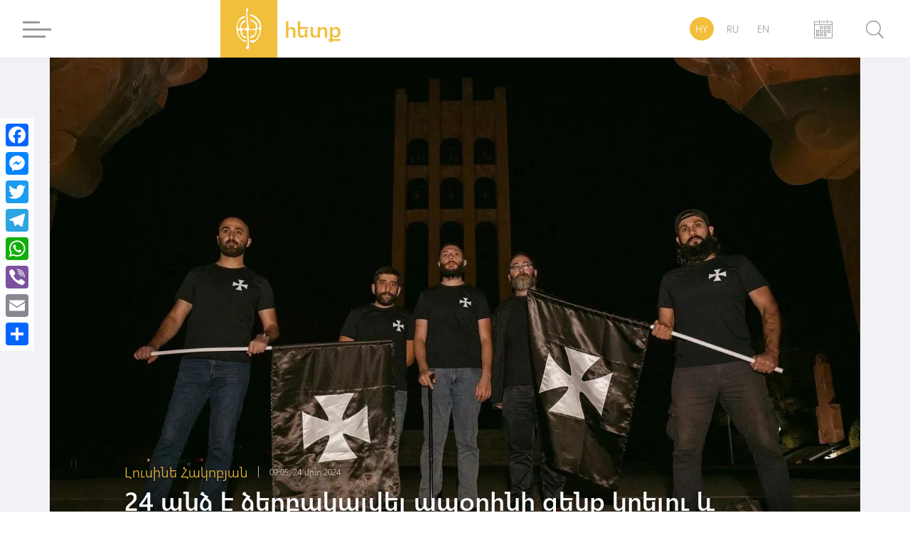

--- FILE ---
content_type: text/html; charset=UTF-8
request_url: https://hetq.am/hy/article/165246?utm_source=echo.am&utm_medium=agregator&utm_content=echo.am
body_size: 12468
content:
<!DOCTYPE html>
<html lang="hy" xmlns="http://www.w3.org/1999/xhtml" xmlns:og="http://opengraphprotocol.org/schema/" itemscope itemtype="http://schema.org/WebPage">
<head>
	<meta charset="UTF-8">
	<title>24 անձ է ձերբակալվել ապօրինի զենք կրելու և պահելու կասկածանքով․ նրաց թվում են «Մարտական Եղբայրություն» միության անդամները</title>
	<meta name="viewport" content="width=device-width,initial-scale=1">
	<meta name="description" content="Թեև ոստիկանությունը ձերբակալման հիմքում դրել է ապօրինի զենք-զինամթերք կրելը և պահելը, «Մարտական Եղբայրություն» միությունը և Գայանե Ղազարյանը պնդում են, որ հիմնական պատճառը միության անդամերի կողմից մարտի Վերին Ոսկեպար պլանավորած այցն է։ " />
	<meta content="bi0F1DLka7yBJ66Bxa8Xv3qpE2FIdfAGhWvUAHUy" name="csrf-token" />
	<link rel="canonical" href="https://hetq.am/hy/article/165246">
	<meta property="fb:admins" content="1020410409">
	<meta property="fb:app_id" content="468673766529308">
	<meta property="article:publisher" content="https://www.facebook.com/hetq.am">
	    <meta property="og:url" content="https://hetq.am/hy/article/165246">
    <meta property="og:title" content="24 անձ է ձերբակալվել ապօրինի զենք կրելու և պահելու կասկածանքով․ նրաց թվում են «Մարտական Եղբայրություն» միության անդամները">
    <meta property="og:description" content="Թեև ոստիկանությունը ձերբակալման հիմքում դրել է ապօրինի զենք-զինամթերք կրելը և պահելը, «Մարտական Եղբայրություն» միությունը և Գայանե...">
    <meta property="og:type" content="article">
    <meta property="og:image" content="https://hetq.am/static/articles/16/52/46/l-kOyPUILbNv.jpg">
    <meta property="og:site_name" content="Hetq.am">
    
        <meta name="twitter:card" content="summary">
    <meta name="twitter:site" content="@Hetq_Trace">
    <meta name="twitter:title" content="24 անձ է ձերբակալվել ապօրինի զենք կրելու և պահելու կասկածանքով․ նրաց թվում են «Մարտական Եղբայրություն» միության անդամները">
    <meta name="twitter:description" content="Թեև ոստիկանությունը ձերբակալման հիմքում դրել է ապօրինի զենք-զինամթերք կրելը և պահելը, «Մարտական Եղբայրություն» միությունը և Գայանե...">
    <meta name="twitter:creator" content="@Hetq_Trace">
    <meta name="twitter:image:src" content="https://hetq.am/static/articles/16/52/46/l-kOyPUILbNv.jpg">
    <meta name="twitter:domain" content="hetq.am">
    
	<meta name="image" property="image" content="https://hetq.am/assets/logo.png">
    	<link rel="apple-touch-icon" sizes="57x57" href="/fav/apple-icon-57x57.png">
	<link rel="apple-touch-icon" sizes="60x60" href="/fav/apple-icon-60x60.png">
	<link rel="apple-touch-icon" sizes="72x72" href="/fav/apple-icon-72x72.png">
	<link rel="apple-touch-icon" sizes="76x76" href="/fav/apple-icon-76x76.png">
	<link rel="apple-touch-icon" sizes="114x114" href="/fav/apple-icon-114x114.png">
	<link rel="apple-touch-icon" sizes="120x120" href="/fav/apple-icon-120x120.png">
	<link rel="apple-touch-icon" sizes="144x144" href="/fav/apple-icon-144x144.png">
	<link rel="apple-touch-icon" sizes="152x152" href="/fav/apple-icon-152x152.png">
	<link rel="apple-touch-icon" sizes="180x180" href="/fav/apple-icon-180x180.png">
	<link rel="icon" type="image/png" sizes="192x192"  href="/fav/android-icon-192x192.png">
	<link rel="icon" type="image/png" sizes="32x32" href="/fav/favicon-32x32.png">
	<link rel="icon" type="image/png" sizes="96x96" href="/fav/favicon-96x96.png">
	<link rel="icon" type="image/png" sizes="16x16" href="/fav/favicon-16x16.png">
	<link rel="manifest" href="/fav/manifest.json">
	<link rel="mask-icon" href="/favicon/safari-pinned-tab.svg" color="#f1bf3c">
	<meta name="msapplication-TileColor" content="#f1bf3c">
	<meta name="msapplication-TileImage" content="/fav/ms-icon-144x144.png">
	<meta name="theme-color" content="#f1bf3c">
	<link rel="alternate" type="application/rss+xml" href="https://hetq.am/hy/rss" />
	
	
	
	
	
	<link rel="stylesheet" href="/assets/css/app.css">
	<!--[if IE]>
	<link rel="stylesheet" type="text/css" href="/assets/css/ie.css" />
	<![endif]-->
	<!-- AdStock.pro Header Tag Code-->
	<script>
		(function(i,s,g,r,c,a,m){i[r]=function(){(i[r].q=i[r].q||[]).push(c)};i[r]();a=s.createElement('script'),m=s.getElementsByTagName('script')[0];a.async=1;a.src=g;m.parentNode.insertBefore(a,m);})(window,document,'https://cdn.adstock.pro/as/js/0.2.6/adstock.js','adstock',1015);
	</script>
	<!-- End AdStock.pro Header Tag Code-->
	
	<!-- Google tag (gtag.js) -->
	<script async src="https://www.googletagmanager.com/gtag/js?id=G-VY3TDNJN88"></script>
	<script>
	window.dataLayer = window.dataLayer || [];
	function gtag(){dataLayer.push(arguments);}
	gtag('js', new Date());

	gtag('config', 'G-VY3TDNJN88');
	</script>

	<script async src="//pagead2.googlesyndication.com/pagead/js/adsbygoogle.js"></script>
	<script>
		(adsbygoogle = window.adsbygoogle || []).push({
			google_ad_client: "ca-pub-8355782026477535",
			enable_page_level_ads: false
		});
	</script>

	<script src="https://yastatic.net/pcode/adfox/loader.js" crossorigin="anonymous"></script>

</head>
<body class="page-article">
<div id="fb-root"></div>
<script async defer src="https://connect.facebook.net/en_US/sdk.js#xfbml=1&version=v3.2&appId=468673766529308&autoLogAppEvents=1"></script>
<section id="top-azd-container">
    <div class="container">
        <div id="azd-a7cb1004c6a9ef1ae9fb746193459aa7" data-azd></div>
    </div>
</section>
<header class="shadow noselect">
    <div class="container">
        <div class="menu-container">
    <div class="menu-block-cont">
        <div class="menu-block">
            <div>
                <div id="hamburger-bar-1" class="hamburger-bar"></div>
                <div id="hamburger-bar-2" class="hamburger-bar"></div>
                <div id="hamburger-bar-3" class="hamburger-bar"></div>
                <div id="hamburger-bar-4" class="hamburger-bar"></div>
            </div>
        </div>
        <div class="open-menu-block noselect">
            <div>
                <div class="lang-block">
                                                        <a href="#" class="selected">HY</a>
                                                                            <a href="/ru/article/165246" >RU</a>
                                                                            <a href="/en/article/165246" >EN</a>
                                                    </div>
                <div class="video-photo">
                    <a href="/hy/articles/videos"><img src="/assets/css/img/videos.png" alt="">Տեսանյութեր</a>
                    <a href="/hy/articles/photos"><img src="/assets/css/img/photos.png" alt="">Լուսանկարներ</a>
                                        <a href="/hy/podcasts">
                        <svg version="1.0" xmlns="http://www.w3.org/2000/svg" width="640.000000pt" height="1280.000000pt" viewBox="0 0 640.000000 1280.000000" preserveAspectRatio="xMidYMid meet">
                            <g transform="translate(0.000000,1280.000000) scale(0.100000,-0.100000)" stroke="none">
                                <path d="M3020 12794 c-253 -31 -420 -70 -600 -141 -710 -279 -1241 -897 -1433 -1668 -78 -313 -72 -68 -72 -2975 0 -2746 -2 -2637 46 -2872 133 -662 529 -1244 1084 -1593 397 -250 900 -371 1356 -325 499 51 962 267 1338 624 157 150 352 412 465 626 141 269 235 582 271 902 22 198 22 5067 0 5263 -53 472 -212 879 -490 1250 -359 480 -883 800 -1460 891 -96 15 -432 27 -505 18z m455 -549 c675 -119 1234 -657 1416 -1363 69 -268 64 -52 64 -2877 0 -2430 -1 -2555 -18 -2660 -74 -442 -254 -802 -547 -1096 -296 -296 -649 -462 -1065 -501 -268 -24 -597 38 -839 159 -551 275 -918 793 -1024 1443 -16 97 -17 294 -17 2660 0 2407 1 2561 18 2660 130 763 619 1341 1302 1539 67 19 205 45 290 55 77 8 331 -3 420 -19z"/>
                                <path d="M213 8053 c-55 -19 -117 -89 -132 -148 -15 -59 -16 -3078 -1 -3245 45 -506 282 -981 683 -1366 514 -496 1242 -813 2045 -892 l172 -17 0 -977 0 -978 -615 0 -615 0 0 -215 0 -215 1450 0 1450 0 0 215 0 215 -615 0 -615 0 0 978 0 978 143 13 c701 62 1391 328 1887 728 513 413 816 949 870 1538 15 160 14 3182 -1 3240 -22 88 -120 165 -209 165 -77 0 -169 -63 -203 -138 -9 -21 -13 -422 -17 -1682 -6 -1648 -6 -1655 -27 -1745 -92 -386 -296 -709 -628 -993 -441 -377 -1033 -615 -1700 -683 -154 -15 -516 -15 -670 0 -552 56 -1052 228 -1459 500 -467 313 -759 708 -868 1174 l-22 92 -6 1655 c-4 1260 -8 1661 -17 1682 -22 50 -82 106 -130 122 -56 19 -95 19 -150 -1z"/>
                            </g>
                        </svg>
                        Փոդքասթ</a>
                                    </div>
                <ul>
                                                            <li class="submenu">
                        <a href="/hy/articles/so-what">Հետո ինչ</a>
                                            </li>
                                                            <li class="submenu">
                        <a href="/hy/articles/shelf">Դարակ</a>
                                                <span class="right-arrow"><i></i></span>
                        <div class="submenu-block">
                                                       <a href="/hy/articles/shelf-articles">Հոդվածներ</a>
                                                       <a href="/hy/articles/shelf-courses">Տեսադաս</a>
                                                       <a href="/hy/articles/shelf-books">Գրքեր</a>
                                                    </div>
                                            </li>
                                                                                                                           <li class="submenu">
                        <a href="/hy/articles/investigation">Հետաքննություն</a>
                                            </li>
                                                            <li class="submenu">
                        <a href="/hy/articles/society">Հասարակություն</a>
                                                <span class="right-arrow"><i></i></span>
                        <div class="submenu-block">
                                                       <a href="/hy/articles/education">Կրթություն</a>
                                                       <a href="/hy/articles/health">Առողջապահություն</a>
                                                       <a href="/hy/articles/army">Բանակ</a>
                                                       <a href="/hy/articles/freedom-fighters">Ազատամարտ</a>
                                                    </div>
                                            </li>
                                                                                                                                                <li class="submenu">
                        <a href="/hy/articles/rights">Իրավունք</a>
                                                <span class="right-arrow"><i></i></span>
                        <div class="submenu-block">
                                                       <a href="/hy/articles/human-rights">Մարդու իրավունքներ</a>
                                                       <a href="/hy/articles/court">Դատարան</a>
                                                       <a href="/hy/articles/crime">Քրեական աշխարհ</a>
                                                    </div>
                                            </li>
                                                                                                                           <li class="submenu">
                        <a href="/hy/articles/politics">Քաղաքականություն</a>
                                                <span class="right-arrow"><i></i></span>
                        <div class="submenu-block">
                                                       <a href="/hy/articles/Country-politics">Ներքին քաղաքականություն</a>
                                                       <a href="/hy/articles/foreign-policy">Արտաքին քաղաքականություն</a>
                                                       <a href="/hy/articles/international-politics">Միջազգային քաղաքականություն</a>
                                                    </div>
                                            </li>
                                                                                                                           <li class="submenu">
                        <a href="/hy/articles/economy">Տնտեսություն</a>
                                                <span class="right-arrow"><i></i></span>
                        <div class="submenu-block">
                                                       <a href="/hy/articles/finance">Ֆինանսներ</a>
                                                       <a href="/hy/articles/industry">Արդյունաբերություն</a>
                                                       <a href="/hy/articles/agriculture">Գյուղատնտեսություն</a>
                                                    </div>
                                            </li>
                                                                                                                           <li class="submenu">
                        <a href="/hy/articles/ecology">Բնապահպանություն</a>
                                            </li>
                                                            <li class="submenu">
                        <a href="/hy/articles/provinces">Մարզեր</a>
                                            </li>
                                                            <li class="submenu">
                        <a href="/hy/articles/culture">Մշակույթ</a>
                                            </li>
                                                            <li class="submenu">
                        <a href="/hy/articles/sport">Սպորտ</a>
                                            </li>
                                                            <li class="submenu">
                        <a href="/hy/articles/official">Պաշտոնական</a>
                                                <span class="right-arrow"><i></i></span>
                        <div class="submenu-block">
                                                       <a href="/hy/articles/accidents">Պատահարներ</a>
                                                    </div>
                                            </li>
                                                                                 <li class="submenu">
                        <a href="/hy/articles/nagorno-karabakh">Արցախ</a>
                                            </li>
                                                            <li class="submenu">
                        <a href="/hy/articles/diaspora">Սփյուռք</a>
                                            </li>
                                                            <li class="submenu">
                        <a href="/hy/articles/regional">Տարածաշրջան</a>
                                            </li>
                                                            <li class="submenu">
                        <a href="/hy/articles/technology">Տեխնոլոգիաներ</a>
                                            </li>
                                                            <li class="submenu">
                        <a href="/hy/articles/trafficking">Թրաֆիկինգ</a>
                                            </li>
                                                            <li class="submenu">
                        <a href="/hy/articles/media">Մեդիա</a>
                                                <span class="right-arrow"><i></i></span>
                        <div class="submenu-block">
                                                       <a href="/hy/articles/violence">Բռնություններ</a>
                                                       <a href="/hy/articles/court-cases">Դատական գործեր</a>
                                                       <a href="/hy/articles/armenian-tv">Հայկական եթեր</a>
                                                       <a href="/hy/articles/mass-media-legislation">ԶԼՄ օրենսդրություն</a>
                                                       <a href="/hy/articles/publicity">Գովազդ</a>
                                                    </div>
                                            </li>
                                                                                                                                                                     <li class="submenu">
                        <a href="/hy/articles/corruption">Կոռուպցիա</a>
                                            </li>
                                                            <li class="submenu">
                        <a href="/hy/articles/yerevan">Երեւան</a>
                                            </li>
                                                            <li class="submenu">
                        <a href="/hy/articles/science">Գիտություն</a>
                                            </li>
                                                                                 <li class="submenu">
                        <a href="/hy/articles/interviews">Հարցազրույց</a>
                                            </li>
                                                            <li class="submenu">
                        <a href="/hy/articles/opinion">Տեսակետ</a>
                                            </li>
                                                                                                                        </ul>
                <div class="social-block">
                    <a href="https://facebook.com/hetqonline" target="_blank"><img src="/assets/svg/social/facebook.svg" alt="Facebook"></a>
                    <a href="https://www.instagram.com/hetq_online/" target="_blank"><img src="/assets/svg/social/instagram.svg" alt="Instagram"></a>
                    <a href="https://t.me/hetqonline" target="_blank"><img src="/assets/svg/social/telegram.svg" alt="Telegram"></a>
                    <a href="https://x.com/Hetq_Trace" target="_blank"><img src="/assets/svg/social/twitter.svg" alt="X"></a>
                    <a href="https://www.youtube.com/channel/UCbtlA3A-Ka5Ip5vo6NJ0RKA" target="_blank"><img src="/assets/svg/social/youtube.svg" alt="Youtube"></a>
                    <a href="/hy/rss" target="_blank"><img src="/assets/svg/social/rss.svg" alt="Rss Feed"></a>
                </div>
            </div>
        </div>
    </div>
</div>        <div class="logo-container">
            <a href="/hy">
				<div class="logo">
                    <svg version="1.1" id="Layer_1" x="0px" y="0px"
                         viewBox="0 0 612 792" style="enable-background:new 0 0 612 792;" xml:space="preserve">
                        <style type="text/css">
                            .st0{display:none;fill:#100E0E;stroke:#000000;stroke-miterlimit:10;}
                            .st1{fill-rule:evenodd;clip-rule:evenodd;fill:#FFFFFF;}
                        </style>
                        <rect class="st0" width="612" height="792"/>
                        <path class="st1" d="M259.3,83.4c0,25.5-0.8,39.7,1.9,65.5c2.5,24.5,9.9,115.7,10.5,136c2.1,71.2,26.1,106.5-50.9,108.3
                            c-33.3,0.8-56.9,9.4-48.4-31.2c4.9-23.6,16.4-45.6,29-58.2c26-25.9,50.2-19.5,49.8-38c-0.6-27.5-68.2-26.3-95.2,90.2
                            c-2,8.4-4.8,28.1-8.6,34.5c-6.2,10.4-24.3,9.1-29,0.1c-3.1-5.9-5.7-33-5.7-41.5c0-132.2,121.4-121.1,127.3-158.1
                            c-12.6-23.3-53.1-0.4-65.6,9.4c-57.1,44.9-83.2,123-81.7,195.6c0.5,25.1,7.8,54.3,14.5,76.9c12,40.3,41.3,88.6,72.5,113.3
                            c15.6,12.4,3.5,4.6,26.6,20.3c26,17.7,61.4,14.3,59.9,1.3c-1.9-16.5-61.3-7.5-97.8-52c-15.9-19.4-44.6-72.4-44.6-104.3
                            c0-16.2-2.3-33.3,20.4-33.2c21.1,0,13.8,10.6,19.9,46.7c5.4,31.6,23.5,68.5,53.6,81.5c63.7,27.5,54.3-10.8,25.9-19.1
                            c-18.7-5.5-48.7,4.2-54.1-79.3c-2-30.7-3.5-43.3,42.5-37.4c13.6,1.7,24.9,2.1,34,11.2c8.1,8.1,6.2,25.9,7.6,37.9
                            c6.3,54.3,7.6,110.9,11,167.2c2.1,34.4,0.6,43.6-15.8,68.9c-5.5,8.5-13.2,19.9-7.1,32.4c4,8.4,14.8,18.4,25,20.9
                            c11.5-5.4,17.7-11.9,20.6-26.9c3-15.2,3.4-30.4,1.9-46.7c-1.5-16-1.2-29.7-3-45.8c-1.7-15.5,0.9-32-1.2-47.3
                            c-3.2-22.9-4.7-104.3-7.6-136.4c-3-33.1,5.6-29.1,43-29.1c20.2,0,31.9,2.3,52.5-1.5c7.6-1.4,29.8-12.9,29.8,20.5
                            c0,84.6-77.6,73.4-90.9,99.1c-6.1,11.7-1.4,28.5,29.9,14.3c26.8-12.2,53.2-37.2,66.1-60.7c9.9-18.1,9.6-29.3,11.7-51.1
                            c2.5-24.8-0.5-35.8,27.7-35.8c40,0,28.9,43.5,19,70.8c-14.2,39.2-49.6,116.2-94,124.7c-17,3.2-31.7-6.8-48.2-5.3
                            c-36.4,3.2-13.1,47.2,33.6,39.7c82.1-13.2,141.6-165,141.6-242.5c0-76.9-10.1-112.4-53.6-166.8c-47-58.9-144.5-85.5-146.3-64.2
                            c1.9,6.1,5.5,7,11.5,9.5c33.7,14.2,72.1,37.5,98.1,60c20.5,17.7,63.9,76.8,63.9,121.5c0,36.3-30,42.7-37.7,34.8
                            c-10.3-10.5,8.4-48.8-18.2-86.2c-10.9-15.4-22.8-20.2-38.9-32.3c-65.3-48.7-92.1-20.1-55.4-5.3c29.6,12,64.3,31.8,77.7,62.8
                            c4.9,11.4,12.1,46.2,7.7,56.5c-8.3,19.5-90.8,31.1-110.4,20.4c-8.7-4.8-11-10.9-12-22.8c-4-47.1-15.3-116.6-17.9-159.9
                            c-1.9-32.1-16.5-98.5-2.3-126.1c7.9-15.2,22.7-35,0-46.5C266.8,34.9,259.3,66.1,259.3,83.4z"/>
                    </svg>
                </div>
                <div class="logo-text">
                    <span class="">հետք</span>
                    <span>հետաքննող լրագրողներ</span>
                </div>
			</a>
        </div>
        <div class="lang-search-container">
            <div class="lang-block">
											<a href="#" class="selected">HY</a>
															<a href="/ru/article/165246" >RU</a>
															<a href="/en/article/165246" >EN</a>
							            </div>
            <div class="archive-block" href="/hy/articles/2026/01/18">


            <svg xmlns="http://www.w3.org/2000/svg" width="26" height="26" viewBox="0 0 26 26"><g transform="translate(-22.2 -10)"><path d="M361.312,87.4l-7.267.011s-.545.051-.545.508.545.508.545.508l7.267-.011s.568-.02.568-.508S361.312,87.4,361.312,87.4Z" transform="translate(-322.478 -75.192)" fill="#9a9a9a"/><path d="M46.853,87.5l-4.046.008s-.5.005-.5.469.5.469.5.469l4.356-.008v3.05H23.239v-3.05l4.335.008s.541-.029.541-.48-.541-.459-.541-.459L23.55,87.5a1.327,1.327,0,0,0-1.35,1.307V109.98a1.329,1.329,0,0,0,1.35,1.31h23.3a1.329,1.329,0,0,0,1.35-1.31V88.807A1.323,1.323,0,0,0,46.853,87.5Zm.28,22.754H23.212V92.482H47.133Z" transform="translate(0 -75.29)" fill="#9a9a9a"/><path d="M327.961,342.247h1.877v1.908h-1.877Zm2.938-.319a.727.727,0,0,0-.727-.727h-2.544a.727.727,0,0,0-.727.727v2.544a.727.727,0,0,0,.727.727h2.544a.727.727,0,0,0,.727-.727Z" transform="translate(-296.477 -322.523)" fill="#9a9a9a"/><path d="M532.861,342.247h1.877v1.908h-1.877Zm2.938-.319a.727.727,0,0,0-.727-.727h-2.544a.727.727,0,0,0-.727.727v2.544a.727.727,0,0,0,.727.727h2.544a.727.727,0,0,0,.727-.727Z" transform="translate(-495.848 -322.523)" fill="#9a9a9a"/><path d="M736.761,342.247h1.877v1.908h-1.877Zm2.938-.319a.727.727,0,0,0-.727-.727h-2.544a.727.727,0,0,0-.727.727v2.544a.727.727,0,0,0,.727.727h2.544a.727.727,0,0,0,.727-.727Z" transform="translate(-694.402 -322.523)" fill="#9a9a9a"/><path d="M736.761,545.744h1.877v1.908h-1.877Zm2.938-.317a.727.727,0,0,0-.727-.727h-2.544a.727.727,0,0,0-.727.727v2.544a.727.727,0,0,0,.727.727h2.544a.727.727,0,0,0,.727-.727Z" transform="translate(-694.402 -520.692)" fill="#9a9a9a"/><path d="M124.564,545.744h1.877v1.908h-1.877Zm2.935-.317a.727.727,0,0,0-.727-.727h-2.544a.727.727,0,0,0-.727.727v2.544a.727.727,0,0,0,.727.727h2.544a.727.727,0,0,0,.727-.727Z" transform="translate(-98.411 -520.692)" fill="#9a9a9a"/><path d="M327.961,545.744h1.877v1.908h-1.877Zm2.938-.317a.727.727,0,0,0-.727-.727h-2.544a.727.727,0,0,0-.727.727v2.544a.727.727,0,0,0,.727.727h2.544a.727.727,0,0,0,.727-.727Z" transform="translate(-296.477 -520.692)" fill="#9a9a9a"/><path d="M532.861,545.744h1.877v1.908h-1.877Zm2.938-.317a.727.727,0,0,0-.727-.727h-2.544a.727.727,0,0,0-.727.727v2.544a.727.727,0,0,0,.727.727h2.544a.727.727,0,0,0,.727-.727Z" transform="translate(-495.848 -520.692)" fill="#9a9a9a"/><path d="M124.564,749.947h1.877v1.908h-1.877Zm2.935-.32a.727.727,0,0,0-.727-.727h-2.544a.727.727,0,0,0-.727.727v2.544a.727.727,0,0,0,.727.727h2.544a.727.727,0,0,0,.727-.727Z" transform="translate(-98.411 -719.776)" fill="#9a9a9a"/><path d="M327.961,749.947h1.877v1.908h-1.877Zm2.938-.32a.727.727,0,0,0-.727-.727h-2.544a.727.727,0,0,0-.727.727v2.544a.727.727,0,0,0,.727.727h2.544a.727.727,0,0,0,.727-.727Z" transform="translate(-296.477 -719.776)" fill="#9a9a9a"/><path d="M532.861,749.947h1.877v1.908h-1.877Zm2.938-.32a.727.727,0,0,0-.727-.727h-2.544a.727.727,0,0,0-.727.727v2.544a.727.727,0,0,0,.727.727h2.544a.727.727,0,0,0,.727-.727Z" transform="translate(-495.848 -719.776)" fill="#9a9a9a"/><path d="M278.189,14.883a.545.545,0,0,1-.545.545h0a.545.545,0,0,1-.545-.545V10.545a.545.545,0,0,1,.545-.545h0a.545.545,0,0,1,.545.545Z" transform="translate(-247.978 0)" fill="#9a9a9a"/><path d="M685.89,14.883a.545.545,0,0,1-.545.545h0a.547.547,0,0,1-.545-.545V10.545a.545.545,0,0,1,.545-.545h0a.545.545,0,0,1,.545.545Z" transform="translate(-644.606 0)" fill="#9a9a9a"/></g></svg>

            <input type="text" class="datepicker-i" data-language="hy" data-date-format="yyyy/mm/dd " data-position="bottom center"/>
            </div>
            <div class="search-block">
                <div class="search-btn">
                    <svg class="svg search" viewBox="0 0 24.5 24.65"><defs><style>.cls-1{fill:#9a9a9a;}.cls-2{fill:#fff;}.cls-3{fill:#9a9a9a;}</style></defs><title>Asset 3</title><g id="Layer_2" data-name="Layer 2"><g id="Layer_1-2" data-name="Layer 1"><circle class="cls-1" cx="10.27" cy="10.27" r="10.4"/><circle class="cls-2" cx="10.27" cy="10.27" r="9"/><rect class="cls-3" x="19.57" y="15.46" width="1.92" height="10.44" rx="0.96" ry="0.96" transform="translate(49.66 20.79) rotate(135)"/></g></g></svg>
                    <div class="close-btn">
                        <div id="line-1" class="line"></div>
                        <div id="line-2" class="line"></div>
                    </div>
                </div>
                <div class="open-search-cont">
                    <div id="search-result" class="search-result">

                        <div class="search-loader"> <div class="page-load-status">
	<span class="infinite-scroll-request">
		<div class="infinite-scroll-loading">
		<div class="spinner">
		  <div class="double-bounce1"></div>
		  <div class="double-bounce2"></div>
		</div>
		<h1 class="">Բեռնվում է ...</h1>
		</div>
	</span>
	<span class="infinite-scroll-last">Էջի վերջ</span>
	<span class="infinite-scroll-error">Այլ էջեր չկան բեռնելու համար</span>
</div>
<div class="view-more-button-container"><button class="view-more-button">Բեռնել ավելին</button></div>
 </div>
                        <div class="search-404" >
                            <h1> Որոնման արդյունքում ոչինչ չի գտնվել </h1>
                        </div>
                        <div id="search-result-inner" class="search-result-inner">

                        </div>
                    </div>
                    <input id="search-input" type="text" class="uk-input search-input shadow" placeholder="որոնել ..">
                    <div class="results-count-block">
                        
                        <div class="switch-block">
                            <span class="list-icon active">
                                <svg width="18px" viewBox="0 0 560.414 560.415" style="enable-background:new 0 0 560.414 560.415;" class="list">
                                <g>
                                    <g>
                                        <path d="M115.65,24.92H33.507C15.031,24.92,0,39.951,0,58.421v82.143c0,18.477,15.031,33.501,33.507,33.501h82.143    c18.476,0,33.501-15.031,33.501-33.501V58.421C149.145,39.945,134.12,24.92,115.65,24.92z" fill="#FFFFFF"/>
                                        <path d="M526.908,24.92H212.205c-18.477,0-33.501,15.031-33.501,33.501v82.143c0,18.477,15.025,33.501,33.501,33.501h314.703    c18.477,0,33.506-15.031,33.506-33.501V58.421C560.414,39.945,545.377,24.92,526.908,24.92z" fill="#FFFFFF"/>
                                        <path d="M115.65,205.632H33.507C15.031,205.632,0,220.663,0,239.133v82.143c0,18.476,15.031,33.5,33.507,33.5h82.143    c18.476,0,33.501-15.024,33.501-33.5v-82.143C149.145,220.657,134.12,205.632,115.65,205.632z" fill="#FFFFFF"/>
                                        <path d="M526.908,205.632H212.205c-18.477,0-33.501,15.031-33.501,33.501v82.143c0,18.476,15.025,33.5,33.501,33.5h314.703    c18.477,0,33.506-15.024,33.506-33.5v-82.143C560.414,220.657,545.377,205.632,526.908,205.632z" fill="#FFFFFF"/>
                                        <path d="M115.65,386.343H33.507C15.031,386.343,0,401.374,0,419.85v82.143c0,18.477,15.031,33.501,33.507,33.501h82.143    c18.476,0,33.501-15.024,33.501-33.501V419.85C149.145,401.374,134.12,386.343,115.65,386.343z" fill="#FFFFFF"/>
                                        <path d="M526.908,386.343H212.205c-18.477,0-33.501,15.03-33.501,33.507v82.143c0,18.477,15.025,33.501,33.501,33.501h314.703    c18.477,0,33.506-15.024,33.506-33.501V419.85C560.414,401.374,545.377,386.343,526.908,386.343z" fill="#FFFFFF"/>
                                    </g>
                                </svg>
                            </span>
                            <span class="grid-icon">
                                <svg width="16px" viewBox="0 0 80.538 80.538" style="enable-background:new 0 0 80.538 80.538;" class="grid">
                                <g>
                                    <g id="Grid_1_">
                                        <g>
                                            <path d="M0,21.965h21.965V0H0V21.965z M29.287,21.965h21.965V0H29.287V21.965z M58.573,0v21.965h21.965V0H58.573z M0,51.251     h21.965V29.287H0V51.251z M29.287,51.251h21.965V29.287H29.287V51.251z M58.573,51.251h21.965V29.287H58.573V51.251z M0,80.538     h21.965V58.573H0V80.538z M29.287,80.538h21.965V58.573H29.287V80.538z M58.573,80.538h21.965V58.573H58.573V80.538z" fill="#FFFFFF"/>
                                        </g>
                                    </g>
                                </svg>
                            </span>
                        </div>
                    </div>
                </div>
            </div>
        </div>
    </div>
    <div class="open-search-bg"></div>
</header><section id="open-news-container">

		<article class="container open-news-block standard-with-image ">
				<div class="title-block image">
			<img src="/static/articles/16/52/46/l-kOyPUILbNv.jpg" >
			<div class="content-block">
				<div class="author-time">
										<a href="/hy/author/186"><h2>Լուսինե Հակոբյան</h2></a>
										<time class="cw-relative-date" datetime="2024-03-24T13:05:00+04:00">2024-03-24 13:05:00</time>
				</div>
				<h1 class="block-header">24 անձ է ձերբակալվել ապօրինի զենք կրելու և պահելու կասկածանքով․ նրաց թվում են «Մարտական Եղբայրություն» միության անդամները</h1>
			</div>
			<div class="layer-block"></div>
		</div>
		
		<div class="news-content-block">
			<p><span style="font-weight: 400;">Ապօրինի զենք-զինամթերք կրելու և պահելու կասկածանքով վաղ առավոտյան ձերբակալվել է 24 անձ։ Այս մասին &laquo;Հետքին&raquo; հայտնեց Ներքին գործերի նախարարության խոսնակ Նարեկ Սարգսյանը։</span></p>
<p><span style="font-weight: 400;">Քննչական կոմիտեի խոսնակ Գոռ Աբրահամյանն ասաց, որ այս մասին հաղորդում չունեն և դրա հիման վրա նախաձեռնված վարույթ չունեն։</span></p>
<p><span style="font-weight: 400;">&laquo;Մարտական Եղբայրություն&raquo; միությունից հայտնում են, որ ձերբակալվածների թվում են միության անդամներ։ Գայանե Ղազարյանը, որ&nbsp;&laquo;Մարտական Եղբայրություն&raquo; միության անդամ Հրանտ Տեր-Աբրահամյանի կինն է, մեզ փոխանցեց, որ իր տեղեկություններով՝ այս պահին ձերբակալվել են միության անդամներից իր ամուսինը, Մասիս Շիրոյանը, Ավետիս Ավետիսյանը, Գոռ Սարգսյանը, Սիրանուշ Գրիգորյանը։</span></p>
<p><span style="font-weight: 400;">Թեև ոստիկանությունը ձերբակալման հիմքում դրել է ապօրինի զենք-զինամթերք կրելը և պահելը, &laquo;Մարտական Եղբայրություն&raquo; միությունը և Գայանե Ղազարյանը պնդում են, որ հիմնական պատճառը միության անդամերի կողմից Վերին Ոսկեպար պլանավորած այցն է։&nbsp;</span></p>
<p><span style="font-weight: 400;">Գայանե Ղազարյանի խոսքով՝ արդեն մոտ մեկ տարի է՝ միության անդամները տեղի բնակչության ու ցանկացողների համար ռազմական մարզումներ էին անցկացնում, սակայն Փաշինյանի` մարտի 18-ի այցից հետո այլևս թույլ չեն տալիս, և սա Փաշինյանի այցից հետո առաջին կիրակին էր, որ պետք է գնային։</span></p>
<p><span style="font-weight: 400;">Միության անդամ Հրանտ Տեր-Աբրահամյանը ֆեյսբուքյան իր էջում գրել էր, որ երեկ՝ մարտի 23-ին, ՀՀ Ոստիկանության պետի տեղակալ Վարդան Վարդանյանից զրուցելու հրավեր էր ստացել։&nbsp;Զրույցի ընթացքում Վարդան Վարդանյանը հայտնել է, որ չեն թույլատրելու &laquo;Մարտական եղբայրության&raquo; այցը Վերին Ոսկեպար:&nbsp;Վարդան Վարդանյանը հայտնել է նաև, որ այցը պետք է չեղարկվի՝ ելնելով անվտանգության նկատառումներից, համաձայն տեղեկությունների, որոնք ինքը չի կարող հայտնել: Սակայն միությունը այս զրույցից հետո այնուամենայնիվ որոշել էր, որ այցը Ոսկեպար տեղի է ունենալու՝ ըստ նախապես պլանավորածի:</span></p>
<p><span style="font-weight: 400;">&laquo;Մարտական Եղբայրության&raquo; ֆեյսբուքյան էջից տեղեկացանք, որ չնայած ձերբակալություններին՝ միության անդամների մի խումբ հասել է Ոսկեպար։</span></p>
<p><span style="font-weight: 400;">&laquo;Վերջին տվյալներով՝ բերման է ենթարկվածների թիվը 3 տասնյակից ավելին է։ Տեղում ոստիկանները բերման են ենթարկել նաև միաբանության անդամ Հովսեփ Ղազարյանին&raquo;,- նշված է գրառման մեջ։</span></p>
<p>&laquo;Մարտական եղբայրություն&raquo; միությունը մտահղացվել է և ձևավորվել 2021 թվականի ամռանը՝ հուլիս-օգոստոս ամսիներին տեղի ունեցած հիմնադիր կորիզի քննարկումներում, և հրապարակայնորեն հռչակվել է 2021-ի սեպտեմբերի 2-ին, ինչպես նաև 2020-ի պատերազմի մեկ տարվան նվիրված Մարտական եղբայրության հիմնադիր հավաքում, որը տեղի է ունեցել 2021-ի սեպտեմբերի 26-ին Սարդարապատում:</p>
<p>Մարտական եղբայրության հիմնադիր անդամների կորիզը՝ 2020 թվականի պատերազմի մասնակիցներն են, սակայն անդամությունը սահմանափակված չէ միայն պատերազմի մասնակիցներով:&nbsp;Միաբանության մաս լինելու պարտադիր պայմաններից է գաղափարականը, որի սկզբունքները շարադրված են Մարտական եղբայրության հիմնադիր փաստաթղթերում:</p>
<p>&laquo;Մարտական եղբայրության առավել հիմնական գաղափարներն են՝ նախ՝ անմնացորդ նվիրվածությունը Հայաստանի անկախությանը՝ բացառելով որևէ զիջում այդ հարցում:</p>
<p>Երկրորդ՝ պայքար և ինքնապաշտպանություն, որը նշանակում է, որ մեր պայքարն առաջին հերթին մեր ուսերին է, և պետք է վարվի սեփական ուժերի վրա հենքով՝ այդ ուժերի կենտրոնացմամբ և համախմբամբ: Չբացառելով դաշնակցային հարաբերություն որևէ արտաքին ուժի հետ, Մարտական եղբայրության գաղափարաբանությունը շեշտում է նախևառաջ հենքը սեփական ուժի վրա, որի դեպքում է միայն հնարավոր ձեռք բերել իրական դաշնակիցներ&raquo;,- նշված է միության կայքէջում։</p>
<p style="text-align: right;"><em>Գլխավոր լուսանկարում՝ &laquo;Մարտական միության&raquo; անդամները</em></p>
<p style="text-align: right;"><em>Լուսանկարը՝&nbsp;&laquo;Մարտական միության&raquo; կայքէջից</em></p>
			<div class="tags">
    </div>
<div class="fb-quote"></div>

<style>

    .a2a_custom {
        top:150px;
        margin-left:0;  
        border-radius:0; 
        background-color:rgba(255, 255, 255, .8);
    }

    @media  only screen and (max-width: 1060px) {
        .a2a_custom {
            top:auto; left: 0; right: 0; bottom: 0;
            margin: 0 !important;
            text-align: center;
            display: flex;
            justify-content: center;
            max-width: none !important;
            border-radius: 0;
            /* -webkit-backdrop-filter: blur(24px);
            backdrop-filter: blur(24px);*/
            background-color:rgba(255, 255, 255, .9);
        }
    }

    .a2a_overlay {
        background-color: #16130d6e;
    }

    .a2a_full {
        height: calc(444px);
        box-shadow:none;
        border-radius:0;

    }

    .a2a_full_footer {
        display: none;
    }

</style>

<div class="a2a_kit a2a_kit_size_32 a2a_floating_style a2a_vertical_style a2a_custom" >
    <a class="a2a_button_facebook"></a>
    <a class="a2a_button_facebook_messenger"></a>
    <a class="a2a_button_twitter"></a>
    <a class="a2a_button_telegram"></a>
    <a class="a2a_button_whatsapp"></a>
    <a class="a2a_button_viber"></a>
    <a class="a2a_button_email"></a>
    <a class="a2a_dd" href="https://www.addtoany.com/share"></a>
</div>

<script async src="https://static.addtoany.com/menu/page.js"></script>			<div class="comments  shadow ">
	    <h2 class="comment-title">Մեկնաբանել</h2>
	<div id="commentformcont">
		<div id="commentdone"></div>
		<div class="comment-exp">
			Լատինատառ հայերենով գրված մեկնաբանությունները չեն հրապարակվի խմբագրության կողմից։
		</div>
		<div style="margin-bottom: 5px">
			<input id="token" name="_token" value="bi0F1DLka7yBJ66Bxa8Xv3qpE2FIdfAGhWvUAHUy" type="hidden">
			<input name="commentlang" id="commentedlang" type="hidden" value="hy">
			<input name="commenteditem" id="commenteditem" type="hidden" value="165246">
		  	<input name="commentername" id="cname" class="comment-info" type="text" placeholder="Ձեր անունը" maxlength="60" required="">
		</div>
		<div>
			<input name="commenteremail" id="cemail" class="comment-info" type="text" placeholder="Ձեր էլ. հասցեն" maxlength="60" required="" >
		</div>
		<textarea name="comment" id="comment" class="comment-block" placeholder="Մեկնաբանությունը"></textarea>
		<div>
			<input name="postbtn" id="postbtn" type="button" value="Մեկնաբանել" onclick="comment()">
		</div>
	</div>
</div>
<div class="comments  shadow ">
    <div class="fb-comments" data-href="https://hetq.am/hy/article/165246" data-numposts="5"  data-width="100%"></div>
    <script>
    	if(window.FB) {
    		FB.XFBML.parse();
    	}

    		</script>
</div>
<div class="report-article">
    <small>
        <i>
            Եթե գտել եք վրիպակ, ապա այն կարող եք ուղարկել մեզ՝ ընտրելով վրիպակը և սեղմելով CTRL+Enter
        </i>
    </small>
</div>

<div class="comments  shadow ">
	<script async src="//pagead2.googlesyndication.com/pagead/js/adsbygoogle.js"></script>
	<!-- Hetq.am - Responsive -->
	<ins class="adsbygoogle"
	     style="display:block"
	     data-language="ru"
	     data-ad-client="ca-pub-8355782026477535"
	     data-ad-slot="5875512901"
	     data-ad-format="auto"
	     data-full-width-responsive="true" style="background: transparent;"></ins>
	<script>
	(adsbygoogle = window.adsbygoogle || []).push({});
	</script>
</div>
		</div>

		</article>
</section>
<footer>
    <div class="container">
        <div class="logo-cont">
            <div class="footer-logo-cont">
                <img src="/assets/css/img/footer-logo.png" alt="">
                <span>հետաքննող լրագրողներ</span>
            </div>
            <div class="invest-net" >
                <a href="https://gijn.org/" target="_blank">
                    <img src="/assets/css/img/gun_v2.png" alt="">
                </a>
            </div>
            <div class="social-block">
                <a href="https://facebook.com/hetqonline" target="_blank"><img src="/assets/svg/social/facebook.svg" alt="Facebook"></a>
                <a href="https://www.instagram.com/hetq_online/" target="_blank"><img src="/assets/svg/social/instagram.svg" alt="Instagram"></a>
                <a href="https://t.me/hetqonline" target="_blank"><img src="/assets/svg/social/telegram.svg" alt="Telegram"></a>
                <a href="https://x.com/Hetq_Trace" target="_blank"><img src="/assets/svg/social/twitter.svg" alt="X"></a>
                <a href="https://www.youtube.com/channel/UCbtlA3A-Ka5Ip5vo6NJ0RKA" target="_blank"><img src="/assets/svg/social/youtube.svg" alt="Youtube"></a>
                <a href="/hy/rss" target="_blank"><img src="/assets/svg/social/rss.svg" alt="Rss Feed"></a>
            </div>
        </div>
        <div class="sections-block">
                                    <ul>
                                                        <li>
                        <a href="/hy/articles/so-what">Հետո ինչ</a>
                    </li>
                                                        <li>
                        <a href="/hy/articles/shelf">Դարակ</a>
                    </li>
                                                        <li>
                        <a href="/hy/articles/investigation">Հետաքննություն</a>
                    </li>
                                                        <li>
                        <a href="/hy/articles/society">Հասարակություն</a>
                    </li>
                                                        <li>
                        <a href="/hy/articles/rights">Իրավունք</a>
                    </li>
                                                        <li>
                        <a href="/hy/articles/politics">Քաղաքականություն</a>
                    </li>
                            </ul>
                        <ul>
                                                        <li>
                        <a href="/hy/articles/economy">Տնտեսություն</a>
                    </li>
                                                        <li>
                        <a href="/hy/articles/ecology">Բնապահպանություն</a>
                    </li>
                                                        <li>
                        <a href="/hy/articles/provinces">Մարզեր</a>
                    </li>
                                                        <li>
                        <a href="/hy/articles/culture">Մշակույթ</a>
                    </li>
                                                        <li>
                        <a href="/hy/articles/sport">Սպորտ</a>
                    </li>
                                                        <li>
                        <a href="/hy/articles/official">Պաշտոնական</a>
                    </li>
                            </ul>
                        <ul>
                                                        <li>
                        <a href="/hy/articles/nagorno-karabakh">Արցախ</a>
                    </li>
                                                        <li>
                        <a href="/hy/articles/diaspora">Սփյուռք</a>
                    </li>
                                                        <li>
                        <a href="/hy/articles/regional">Տարածաշրջան</a>
                    </li>
                                                        <li>
                        <a href="/hy/articles/technology">Տեխնոլոգիաներ</a>
                    </li>
                                                        <li>
                        <a href="/hy/articles/trafficking">Թրաֆիկինգ</a>
                    </li>
                                                        <li>
                        <a href="/hy/articles/media">Մեդիա</a>
                    </li>
                            </ul>
                        <ul>
                                                        <li>
                        <a href="/hy/articles/corruption">Կոռուպցիա</a>
                    </li>
                                                        <li>
                        <a href="/hy/articles/yerevan">Երեւան</a>
                    </li>
                                                        <li>
                        <a href="/hy/articles/science">Գիտություն</a>
                    </li>
                                                        <li>
                        <a href="/hy/articles/photos">Լուսանկարներ</a>
                    </li>
                                                        <li>
                        <a href="/hy/articles/interviews">Հարցազրույց</a>
                    </li>
                                                        <li>
                        <a href="/hy/articles/opinion">Տեսակետ</a>
                    </li>
                            </ul>
                        <ul>
                                                        <li>
                        <a href="/hy/articles/videos">Տեսանյութեր</a>
                    </li>
                                                 </ul>
                    </div>
    </div>
    <div class="lighter-block">
        <div class="container">
            <div class="coordinates">
                <ul>
                    <li>Հայաստանի Հանրապետություն <br> Երեւան, Բուզանդի 1/3, 8-րդ հարկ</li>
                    <li>Հեռ.՝  (374-10) 56-33-63</li>
                    <li>Էլ-փոստ՝  <a href="/cdn-cgi/l/email-protection" class="__cf_email__" data-cfemail="b4dddad2dbf4dcd1c0c59ad5d9">[email&#160;protected]</a></li>
                </ul>
            </div>
            <div class="occrp">
                <a href="https://www.occrp.org/en" target="_blank">
                    <img src="/assets/css/img/mc_badge.png" alt="" width="150">
                </a>
            </div>
            <div class="about-us-block" style="">
                <a href="/hy/about">Մեր մասին</a>
                
                <a href="/hy/advertisement">Գովազդ կայքում</a>
                <a href="/hy/terms">Օգտագործման պայմանները</a>
                <a href="/hy/rss" target="_blank">RSS Հոսք</a>
                <div class="dev-block">
                    <span>©  2001 - 2026 Hetq. Մեջբերումներ անելիս հղումը «Հետքին» պարտադիր է:</span>
                    <span class="made-by">Մշակված է <a href="https://matemat.io" target="_blank">MATEMAT</a>-ում </span>
                </div>
            </div>
        </div>
    </div>
</footer><!-- facebook  -->

<script data-cfasync="false" src="/cdn-cgi/scripts/5c5dd728/cloudflare-static/email-decode.min.js"></script><script src="/assets/js/app.js"></script>
<!-- Yandex.Metrika counter -->
<script type="text/javascript" >
	(function(m,e,t,r,i,k,a){m[i]=m[i]||function(){(m[i].a=m[i].a||[]).push(arguments)};
		m[i].l=1*new Date();k=e.createElement(t),a=e.getElementsByTagName(t)[0],k.async=1,k.src=r,a.parentNode.insertBefore(k,a)})
	(window, document, "script", "https://mc.yandex.ru/metrika/tag.js", "ym");
	ym(53096017, "init", {
		clickmap:true,
		trackLinks:true,
		accurateTrackBounce:true,
		webvisor:false
	});
</script>

<noscript><div><img src="https://mc.yandex.ru/watch/53096017" style="position:absolute; left:-9999px;" alt="" /></div></noscript>
<!-- /Yandex.Metrika counter -->
    <script>
        let ctrlPressed = false;
        let vars = {
            id: "165246",
            title: "Նկատե՞լ եք վրիպակ",
            comment: "Մեկնաբանություն հեղինակի համար (ըստ ցանկության)",
            send: "Ուղարկել",
        };

        $(window).keydown(function(e) {
            if (e.which === 17) {
                ctrlPressed = true;
            }
            if (e.which === 13 && ctrlPressed === true && document.getSelection) {
                reportPopup(vars);
            }
        }).keyup(function(e) {
            if (e.which === 17) {
                ctrlPressed = false;
            }
        });
    </script>

<!-- Start Caramel Native Ads caramel.am/network -->
<script>window.yaContextCb = window.yaContextCb || []</script>
<script src="https://yandex.ru/ads/system/context.js" async></script>
<script>
    const nnlJS = document.createElement('script');
    nnlJS.src = "https://ads.caramel.am/nnl.js?ts="+new Date().getTime();
    nnlJS.async = true;
    document.head.appendChild(nnlJS);
</script>
<!-- End Caramel Native Ads -->

<script>(function(){function c(){var b=a.contentDocument||a.contentWindow.document;if(b){var d=b.createElement('script');d.innerHTML="window.__CF$cv$params={r:'9bfe1c577f74ab9a',t:'MTc2ODczOTUwMA=='};var a=document.createElement('script');a.src='/cdn-cgi/challenge-platform/scripts/jsd/main.js';document.getElementsByTagName('head')[0].appendChild(a);";b.getElementsByTagName('head')[0].appendChild(d)}}if(document.body){var a=document.createElement('iframe');a.height=1;a.width=1;a.style.position='absolute';a.style.top=0;a.style.left=0;a.style.border='none';a.style.visibility='hidden';document.body.appendChild(a);if('loading'!==document.readyState)c();else if(window.addEventListener)document.addEventListener('DOMContentLoaded',c);else{var e=document.onreadystatechange||function(){};document.onreadystatechange=function(b){e(b);'loading'!==document.readyState&&(document.onreadystatechange=e,c())}}}})();</script></body>
</html>

--- FILE ---
content_type: text/html; charset=utf-8
request_url: https://www.google.com/recaptcha/api2/aframe
body_size: 268
content:
<!DOCTYPE HTML><html><head><meta http-equiv="content-type" content="text/html; charset=UTF-8"></head><body><script nonce="fE5yw1KL3XAj2pAId_hsYA">/** Anti-fraud and anti-abuse applications only. See google.com/recaptcha */ try{var clients={'sodar':'https://pagead2.googlesyndication.com/pagead/sodar?'};window.addEventListener("message",function(a){try{if(a.source===window.parent){var b=JSON.parse(a.data);var c=clients[b['id']];if(c){var d=document.createElement('img');d.src=c+b['params']+'&rc='+(localStorage.getItem("rc::a")?sessionStorage.getItem("rc::b"):"");window.document.body.appendChild(d);sessionStorage.setItem("rc::e",parseInt(sessionStorage.getItem("rc::e")||0)+1);localStorage.setItem("rc::h",'1768739506184');}}}catch(b){}});window.parent.postMessage("_grecaptcha_ready", "*");}catch(b){}</script></body></html>

--- FILE ---
content_type: image/svg+xml
request_url: https://hetq.am/assets/svg/social/rss.svg
body_size: -75
content:
<svg width="40" height="40" viewBox="0 0 40 40" fill="none" xmlns="http://www.w3.org/2000/svg">
<rect width="40" height="40" fill="#FF9921"/>
<path d="M13.6364 19.0908C15.8063 19.0908 17.8874 19.9528 19.4218 21.4872C20.9562 23.0216 21.8182 25.1027 21.8182 27.2726" stroke="white" stroke-width="2.5" stroke-linecap="round" stroke-linejoin="round"/>
<path d="M13.6364 12.7273C17.4941 12.7273 21.1938 14.2598 23.9216 16.9876C26.6494 19.7154 28.1818 23.4151 28.1818 27.2727" stroke="white" stroke-width="2.5" stroke-linecap="round" stroke-linejoin="round"/>
<path d="M14.5455 27.2725C15.0475 27.2725 15.4545 26.8655 15.4545 26.3634C15.4545 25.8614 15.0475 25.4543 14.5455 25.4543C14.0434 25.4543 13.6364 25.8614 13.6364 26.3634C13.6364 26.8655 14.0434 27.2725 14.5455 27.2725Z" stroke="white" stroke-width="2.2" stroke-linecap="round" stroke-linejoin="round"/>
</svg>
